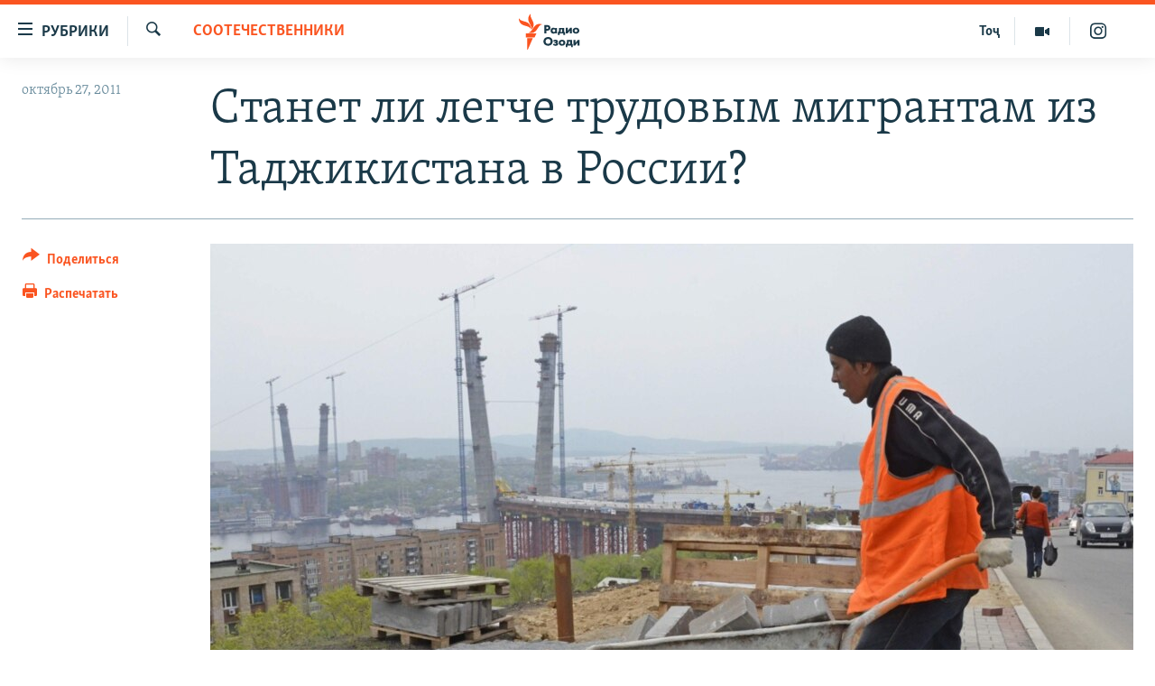

--- FILE ---
content_type: text/html; charset=utf-8
request_url: https://rus.ozodi.org/a/cooperation_agreement_of_tajik_russian_ombudsmens_/24373279.html
body_size: 14562
content:

<!DOCTYPE html>
<html lang="ru" dir="ltr" class="no-js">
<head>
        <link rel="stylesheet" href="/Content/responsive/RFE/ru-TJ/RFE-ru-TJ.css?&amp;av=0.0.0.0&amp;cb=370">
<script src="https://tags.ozodi.org/rferl-pangea/prod/utag.sync.js"></script><script type='text/javascript' src='https://www.youtube.com/iframe_api' async></script>    <script type="text/javascript">
        //a general 'js' detection, must be on top level in <head>, due to CSS performance
        document.documentElement.className = "js";
        var cacheBuster = "370";
        var appBaseUrl = "/";
        var imgEnhancerBreakpoints = [0, 144, 256, 408, 650, 1023, 1597];
        var isLoggingEnabled = false;
        var isPreviewPage = false;
        var isLivePreviewPage = false;

        if (!isPreviewPage) {
            window.RFE = window.RFE || {};
            window.RFE.cacheEnabledByParam = window.location.href.indexOf('nocache=1') === -1;

            const url = new URL(window.location.href);
            const params = new URLSearchParams(url.search);

            // Remove the 'nocache' parameter
            params.delete('nocache');

            // Update the URL without the 'nocache' parameter
            url.search = params.toString();
            window.history.replaceState(null, '', url.toString());
        } else {
            window.addEventListener('load', function() {
                const links = window.document.links;
                for (let i = 0; i < links.length; i++) {
                    links[i].href = '#';
                    links[i].target = '_self';
                }
             })
        }

var pwaEnabled = false;        var swCacheDisabled;
    </script>
    <meta charset="utf-8" />

            <title>&#x421;&#x442;&#x430;&#x43D;&#x435;&#x442; &#x43B;&#x438; &#x43B;&#x435;&#x433;&#x447;&#x435; &#x442;&#x440;&#x443;&#x434;&#x43E;&#x432;&#x44B;&#x43C; &#x43C;&#x438;&#x433;&#x440;&#x430;&#x43D;&#x442;&#x430;&#x43C; &#x438;&#x437; &#x422;&#x430;&#x434;&#x436;&#x438;&#x43A;&#x438;&#x441;&#x442;&#x430;&#x43D;&#x430; &#x432; &#x420;&#x43E;&#x441;&#x441;&#x438;&#x438;?</title>
            <meta name="description" content="&#x41E;&#x43C;&#x431;&#x443;&#x434;&#x441;&#x43C;&#x435;&#x43D;&#x44B; &#x43E;&#x431;&#x44F;&#x437;&#x430;&#x43B;&#x438;&#x441;&#x44C; &#x437;&#x430;&#x449;&#x438;&#x449;&#x430;&#x442;&#x44C; &#x43F;&#x440;&#x430;&#x432;&#x430; &#x433;&#x440;&#x430;&#x436;&#x434;&#x430;&#x43D; &#x420;&#x422; &#x438; &#x420;&#x424; &#x43D;&#x430; &#x442;&#x435;&#x440;&#x440;&#x438;&#x442;&#x43E;&#x440;&#x438;&#x438; &#x441;&#x432;&#x43E;&#x438;&#x445; &#x441;&#x442;&#x440;&#x430;&#x43D;." />
                <meta name="keywords" content="Таджикистан, Центральная Азия, Соотечественники, Россия, Достиев, мигранты, омбудсмен, уполномоченный по правам человека, ализова" />
    <meta name="viewport" content="width=device-width, initial-scale=1.0" />


    <meta http-equiv="X-UA-Compatible" content="IE=edge" />

<meta name="robots" content="max-image-preview:large"><meta name="yandex-verification" content="ff8739018be2507b" />

        <link href="https://rus.ozodi.org/a/cooperation_agreement_of_tajik_russian_ombudsmens_/24373279.html" rel="canonical" />

        <meta name="apple-mobile-web-app-title" content="&#x420;&#x421;&#x415;&#x420;&#x421;" />
        <meta name="apple-mobile-web-app-status-bar-style" content="black" />
            <meta name="apple-itunes-app" content="app-id=1448678370, app-argument=//24373279.ltr" />
<meta content="&#x421;&#x442;&#x430;&#x43D;&#x435;&#x442; &#x43B;&#x438; &#x43B;&#x435;&#x433;&#x447;&#x435; &#x442;&#x440;&#x443;&#x434;&#x43E;&#x432;&#x44B;&#x43C; &#x43C;&#x438;&#x433;&#x440;&#x430;&#x43D;&#x442;&#x430;&#x43C; &#x438;&#x437; &#x422;&#x430;&#x434;&#x436;&#x438;&#x43A;&#x438;&#x441;&#x442;&#x430;&#x43D;&#x430; &#x432; &#x420;&#x43E;&#x441;&#x441;&#x438;&#x438;?" property="og:title"></meta>
<meta content="&#x41E;&#x43C;&#x431;&#x443;&#x434;&#x441;&#x43C;&#x435;&#x43D;&#x44B; &#x43E;&#x431;&#x44F;&#x437;&#x430;&#x43B;&#x438;&#x441;&#x44C; &#x437;&#x430;&#x449;&#x438;&#x449;&#x430;&#x442;&#x44C; &#x43F;&#x440;&#x430;&#x432;&#x430; &#x433;&#x440;&#x430;&#x436;&#x434;&#x430;&#x43D; &#x420;&#x422; &#x438; &#x420;&#x424; &#x43D;&#x430; &#x442;&#x435;&#x440;&#x440;&#x438;&#x442;&#x43E;&#x440;&#x438;&#x438; &#x441;&#x432;&#x43E;&#x438;&#x445; &#x441;&#x442;&#x440;&#x430;&#x43D;." property="og:description"></meta>
<meta content="article" property="og:type"></meta>
<meta content="https://rus.ozodi.org/a/cooperation_agreement_of_tajik_russian_ombudsmens_/24373279.html" property="og:url"></meta>
<meta content="&#x420;&#x430;&#x434;&#x438;&#x43E; &#x41E;&#x437;&#x43E;&#x434;&#x438;" property="og:site_name"></meta>
<meta content="https://www.facebook.com/radio.ozodi" property="article:publisher"></meta>
<meta content="https://gdb.rferl.org/366212cb-0ff3-40c7-b707-bd55af5fcc46_w1200_h630.jpg" property="og:image"></meta>
<meta content="1200" property="og:image:width"></meta>
<meta content="630" property="og:image:height"></meta>
<meta content="1562160957432362" property="fb:app_id"></meta>
<meta content="summary_large_image" name="twitter:card"></meta>
<meta content="@RadioiOzodi" name="twitter:site"></meta>
<meta content="https://gdb.rferl.org/366212cb-0ff3-40c7-b707-bd55af5fcc46_w1200_h630.jpg" name="twitter:image"></meta>
<meta content="&#x421;&#x442;&#x430;&#x43D;&#x435;&#x442; &#x43B;&#x438; &#x43B;&#x435;&#x433;&#x447;&#x435; &#x442;&#x440;&#x443;&#x434;&#x43E;&#x432;&#x44B;&#x43C; &#x43C;&#x438;&#x433;&#x440;&#x430;&#x43D;&#x442;&#x430;&#x43C; &#x438;&#x437; &#x422;&#x430;&#x434;&#x436;&#x438;&#x43A;&#x438;&#x441;&#x442;&#x430;&#x43D;&#x430; &#x432; &#x420;&#x43E;&#x441;&#x441;&#x438;&#x438;?" name="twitter:title"></meta>
<meta content="&#x41E;&#x43C;&#x431;&#x443;&#x434;&#x441;&#x43C;&#x435;&#x43D;&#x44B; &#x43E;&#x431;&#x44F;&#x437;&#x430;&#x43B;&#x438;&#x441;&#x44C; &#x437;&#x430;&#x449;&#x438;&#x449;&#x430;&#x442;&#x44C; &#x43F;&#x440;&#x430;&#x432;&#x430; &#x433;&#x440;&#x430;&#x436;&#x434;&#x430;&#x43D; &#x420;&#x422; &#x438; &#x420;&#x424; &#x43D;&#x430; &#x442;&#x435;&#x440;&#x440;&#x438;&#x442;&#x43E;&#x440;&#x438;&#x438; &#x441;&#x432;&#x43E;&#x438;&#x445; &#x441;&#x442;&#x440;&#x430;&#x43D;." name="twitter:description"></meta>
                    <link rel="amphtml" href="https://rus.ozodi.org/amp/cooperation_agreement_of_tajik_russian_ombudsmens_/24373279.html" />
<script type="application/ld+json">{"articleSection":"Соотечественники","isAccessibleForFree":true,"headline":"Станет ли легче трудовым мигрантам из Таджикистана в России?","inLanguage":"ru-TJ","keywords":"Таджикистан, Центральная Азия, Соотечественники, Россия, Достиев, мигранты, омбудсмен, уполномоченный по правам человека, ализова","author":{"@type":"Person","name":"РСЕРС"},"datePublished":"2011-10-27 13:14:00Z","dateModified":"2011-10-27 13:46:18Z","publisher":{"logo":{"width":512,"height":220,"@type":"ImageObject","url":"https://rus.ozodi.org/Content/responsive/RFE/ru-TJ/img/logo.png"},"@type":"NewsMediaOrganization","url":"https://rus.ozodi.org","sameAs":["https://www.facebook.com/radio.ozodi","https://www.youtube.com/user/Ozodivideo","https://www.instagram.com/radioiozodi/?hl=en","https://twitter.com/RadioiOzodi"],"name":"Радио Озоди","alternateName":""},"@context":"https://schema.org","@type":"NewsArticle","mainEntityOfPage":"https://rus.ozodi.org/a/cooperation_agreement_of_tajik_russian_ombudsmens_/24373279.html","url":"https://rus.ozodi.org/a/cooperation_agreement_of_tajik_russian_ombudsmens_/24373279.html","description":"Омбудсмены обязались защищать права граждан РТ и РФ на территории своих стран.","image":{"width":1080,"height":608,"@type":"ImageObject","url":"https://gdb.rferl.org/366212cb-0ff3-40c7-b707-bd55af5fcc46_w1080_h608.jpg"},"name":"Станет ли легче трудовым мигрантам из Таджикистана в России?"}</script>
    <script src="/Scripts/responsive/infographics.bundle.min.js?&amp;av=0.0.0.0&amp;cb=370"></script>
        <script src="/Scripts/responsive/dollardom.min.js?&amp;av=0.0.0.0&amp;cb=370"></script>
        <script src="/Scripts/responsive/modules/commons.js?&amp;av=0.0.0.0&amp;cb=370"></script>
        <script src="/Scripts/responsive/modules/app_code.js?&amp;av=0.0.0.0&amp;cb=370"></script>

        <link rel="icon" type="image/svg+xml" href="/Content/responsive/RFE/img/webApp/favicon.svg" />
        <link rel="alternate icon" href="/Content/responsive/RFE/img/webApp/favicon.ico" />
            <link rel="mask-icon" color="#ea6903" href="/Content/responsive/RFE/img/webApp/favicon_safari.svg" />
        <link rel="apple-touch-icon" sizes="152x152" href="/Content/responsive/RFE/img/webApp/ico-152x152.png" />
        <link rel="apple-touch-icon" sizes="144x144" href="/Content/responsive/RFE/img/webApp/ico-144x144.png" />
        <link rel="apple-touch-icon" sizes="114x114" href="/Content/responsive/RFE/img/webApp/ico-114x114.png" />
        <link rel="apple-touch-icon" sizes="72x72" href="/Content/responsive/RFE/img/webApp/ico-72x72.png" />
        <link rel="apple-touch-icon-precomposed" href="/Content/responsive/RFE/img/webApp/ico-57x57.png" />
        <link rel="icon" sizes="192x192" href="/Content/responsive/RFE/img/webApp/ico-192x192.png" />
        <link rel="icon" sizes="128x128" href="/Content/responsive/RFE/img/webApp/ico-128x128.png" />
        <meta name="msapplication-TileColor" content="#ffffff" />
        <meta name="msapplication-TileImage" content="/Content/responsive/RFE/img/webApp/ico-144x144.png" />
                <link rel="preload" href="/Content/responsive/fonts/Skolar-Lt_Cyrl_v2.4.woff" type="font/woff" as="font" crossorigin="anonymous" />
                <link rel="preload" href="/Content/responsive/fonts/SkolarSans-Cn-Bd_LatnCyrl_v2.3.woff" type="font/woff" as="font" crossorigin="anonymous" />
    <link rel="alternate" type="application/rss+xml" title="RFE/RL - Top Stories [RSS]" href="/api/" />
    <link rel="sitemap" type="application/rss+xml" href="/sitemap.xml" />
    
    



</head>
<body class=" nav-no-loaded cc_theme pg-article print-lay-article js-category-to-nav nojs-images ">
        <script type="text/javascript" >
            var analyticsData = {url:"https://rus.ozodi.org/a/cooperation_agreement_of_tajik_russian_ombudsmens_/24373279.html",property_id:"442",article_uid:"24373279",page_title:"Станет ли легче трудовым мигрантам из Таджикистана в России?",page_type:"article",content_type:"article",subcontent_type:"article",last_modified:"2011-10-27 13:46:18Z",pub_datetime:"2011-10-27 13:14:00Z",pub_year:"2011",pub_month:"10",pub_day:"27",pub_hour:"13",pub_weekday:"Thursday",section:"соотечественники",english_section:"sadoi_hamvatan",byline:"",categories:"tajikistan,central_asia,sadoi_hamvatan",tags:"россия;достиев;мигранты;омбудсмен;уполномоченный по правам человека;ализова",domain:"rus.ozodi.org",language:"Russian",language_service:"RFERL Tajik",platform:"web",copied:"no",copied_article:"",copied_title:"",runs_js:"Yes",cms_release:"8.44.0.0.370",enviro_type:"prod",slug:"cooperation_agreement_of_tajik_russian_ombudsmens_",entity:"RFE",short_language_service:"TAJ",platform_short:"W",page_name:"Станет ли легче трудовым мигрантам из Таджикистана в России?"};
        </script>
<noscript><iframe src="https://www.googletagmanager.com/ns.html?id=GTM-WXZBPZ" height="0" width="0" style="display:none;visibility:hidden"></iframe></noscript>        <script type="text/javascript" data-cookiecategory="analytics">
            var gtmEventObject = Object.assign({}, analyticsData, {event: 'page_meta_ready'});window.dataLayer = window.dataLayer || [];window.dataLayer.push(gtmEventObject);
            if (top.location === self.location) { //if not inside of an IFrame
                 var renderGtm = "true";
                 if (renderGtm === "true") {
            (function(w,d,s,l,i){w[l]=w[l]||[];w[l].push({'gtm.start':new Date().getTime(),event:'gtm.js'});var f=d.getElementsByTagName(s)[0],j=d.createElement(s),dl=l!='dataLayer'?'&l='+l:'';j.async=true;j.src='//www.googletagmanager.com/gtm.js?id='+i+dl;f.parentNode.insertBefore(j,f);})(window,document,'script','dataLayer','GTM-WXZBPZ');
                 }
            }
        </script>
        <!--Analytics tag js version start-->
            <script type="text/javascript" data-cookiecategory="analytics">
                var utag_data = Object.assign({}, analyticsData, {});
if(typeof(TealiumTagFrom)==='function' && typeof(TealiumTagSearchKeyword)==='function') {
var utag_from=TealiumTagFrom();var utag_searchKeyword=TealiumTagSearchKeyword();
if(utag_searchKeyword!=null && utag_searchKeyword!=='' && utag_data["search_keyword"]==null) utag_data["search_keyword"]=utag_searchKeyword;if(utag_from!=null && utag_from!=='') utag_data["from"]=TealiumTagFrom();}
                if(window.top!== window.self&&utag_data.page_type==="snippet"){utag_data.page_type = 'iframe';}
                try{if(window.top!==window.self&&window.self.location.hostname===window.top.location.hostname){utag_data.platform = 'self-embed';utag_data.platform_short = 'se';}}catch(e){if(window.top!==window.self&&window.self.location.search.includes("platformType=self-embed")){utag_data.platform = 'cross-promo';utag_data.platform_short = 'cp';}}
                (function(a,b,c,d){    a="https://tags.ozodi.org/rferl-pangea/prod/utag.js";    b=document;c="script";d=b.createElement(c);d.src=a;d.type="text/java"+c;d.async=true;    a=b.getElementsByTagName(c)[0];a.parentNode.insertBefore(d,a);    })();
            </script>
        <!--Analytics tag js version end-->
<!-- Analytics tag management NoScript -->
<noscript>
<img style="position: absolute; border: none;" src="https://ssc.ozodi.org/b/ss/bbgprod,bbgentityrferl/1/G.4--NS/1903397241?pageName=rfe%3ataj%3aw%3aarticle%3a%d0%a1%d1%82%d0%b0%d0%bd%d0%b5%d1%82%20%d0%bb%d0%b8%20%d0%bb%d0%b5%d0%b3%d1%87%d0%b5%20%d1%82%d1%80%d1%83%d0%b4%d0%be%d0%b2%d1%8b%d0%bc%20%d0%bc%d0%b8%d0%b3%d1%80%d0%b0%d0%bd%d1%82%d0%b0%d0%bc%20%d0%b8%d0%b7%20%d0%a2%d0%b0%d0%b4%d0%b6%d0%b8%d0%ba%d0%b8%d1%81%d1%82%d0%b0%d0%bd%d0%b0%20%d0%b2%20%d0%a0%d0%be%d1%81%d1%81%d0%b8%d0%b8%3f&amp;c6=%d0%a1%d1%82%d0%b0%d0%bd%d0%b5%d1%82%20%d0%bb%d0%b8%20%d0%bb%d0%b5%d0%b3%d1%87%d0%b5%20%d1%82%d1%80%d1%83%d0%b4%d0%be%d0%b2%d1%8b%d0%bc%20%d0%bc%d0%b8%d0%b3%d1%80%d0%b0%d0%bd%d1%82%d0%b0%d0%bc%20%d0%b8%d0%b7%20%d0%a2%d0%b0%d0%b4%d0%b6%d0%b8%d0%ba%d0%b8%d1%81%d1%82%d0%b0%d0%bd%d0%b0%20%d0%b2%20%d0%a0%d0%be%d1%81%d1%81%d0%b8%d0%b8%3f&amp;v36=8.44.0.0.370&amp;v6=D=c6&amp;g=https%3a%2f%2frus.ozodi.org%2fa%2fcooperation_agreement_of_tajik_russian_ombudsmens_%2f24373279.html&amp;c1=D=g&amp;v1=D=g&amp;events=event1,event52&amp;c16=rferl%20tajik&amp;v16=D=c16&amp;c5=sadoi_hamvatan&amp;v5=D=c5&amp;ch=%d0%a1%d0%be%d0%be%d1%82%d0%b5%d1%87%d0%b5%d1%81%d1%82%d0%b2%d0%b5%d0%bd%d0%bd%d0%b8%d0%ba%d0%b8&amp;c15=russian&amp;v15=D=c15&amp;c4=article&amp;v4=D=c4&amp;c14=24373279&amp;v14=D=c14&amp;v20=no&amp;c17=web&amp;v17=D=c17&amp;mcorgid=518abc7455e462b97f000101%40adobeorg&amp;server=rus.ozodi.org&amp;pageType=D=c4&amp;ns=bbg&amp;v29=D=server&amp;v25=rfe&amp;v30=442&amp;v105=D=User-Agent " alt="analytics" width="1" height="1" /></noscript>
<!-- End of Analytics tag management NoScript -->


        <!--*** Accessibility links - For ScreenReaders only ***-->
        <section>
            <div class="sr-only">
                <h2>&#x421;&#x441;&#x44B;&#x43B;&#x43A;&#x438; &#x434;&#x43B;&#x44F; &#x432;&#x445;&#x43E;&#x434;&#x430;</h2>
                <ul>
                    <li><a href="#content" data-disable-smooth-scroll="1">&#x421;&#x43C;&#x43E;&#x442;&#x440;&#x435;&#x442;&#x44C; &#x432;&#x441;&#x435; &#x447;&#x430;&#x441;&#x442;&#x438;&#xD;&#xA;</a></li>
                    <li><a href="#navigation" data-disable-smooth-scroll="1">&#x412;&#x435;&#x440;&#x43D;&#x443;&#x442;&#x441;&#x44F; &#x43A; &#x433;&#x43B;&#x430;&#x432;&#x43D;&#x43E;&#x439; &#x43D;&#x430;&#x432;&#x438;&#x433;&#x430;&#x446;&#x438;&#x438;</a></li>
                    <li><a href="#txtHeaderSearch" data-disable-smooth-scroll="1">&#x412;&#x435;&#x440;&#x43D;&#x443;&#x442;&#x441;&#x44F; &#x43A; &#x43F;&#x43E;&#x438;&#x441;&#x43A;&#x443;</a></li>
                </ul>
            </div>
        </section>
    




<div dir="ltr">
    <div id="page">
            <aside>

<div class="c-lightbox overlay-modal">
    <div class="c-lightbox__intro">
        <h2 class="c-lightbox__intro-title"></h2>
        <button class="btn btn--rounded c-lightbox__btn c-lightbox__intro-next" title="&#x421;&#x43B;&#x435;&#x434;&#x443;&#x44E;&#x449;&#x438;&#x439;">
            <span class="ico ico--rounded ico-chevron-forward"></span>
            <span class="sr-only">&#x421;&#x43B;&#x435;&#x434;&#x443;&#x44E;&#x449;&#x438;&#x439;</span>
        </button>
    </div>
    <div class="c-lightbox__nav">
        <button class="btn btn--rounded c-lightbox__btn c-lightbox__btn--close" title="&#x417;&#x430;&#x43A;&#x440;&#x44B;&#x442;&#x44C;">
            <span class="ico ico--rounded ico-close"></span>
            <span class="sr-only">&#x417;&#x430;&#x43A;&#x440;&#x44B;&#x442;&#x44C;</span>
        </button>
        <button class="btn btn--rounded c-lightbox__btn c-lightbox__btn--prev" title="&#x41F;&#x440;&#x435;&#x434;&#x44B;&#x434;&#x443;&#x449;&#x438;&#x439;">
            <span class="ico ico--rounded ico-chevron-backward"></span>
            <span class="sr-only">&#x41F;&#x440;&#x435;&#x434;&#x44B;&#x434;&#x443;&#x449;&#x438;&#x439;</span>
        </button>
        <button class="btn btn--rounded c-lightbox__btn c-lightbox__btn--next" title="&#x421;&#x43B;&#x435;&#x434;&#x443;&#x44E;&#x449;&#x438;&#x439;">
            <span class="ico ico--rounded ico-chevron-forward"></span>
            <span class="sr-only">&#x421;&#x43B;&#x435;&#x434;&#x443;&#x44E;&#x449;&#x438;&#x439;</span>
        </button>
    </div>
    <div class="c-lightbox__content-wrap">
        <figure class="c-lightbox__content">
            <span class="c-spinner c-spinner--lightbox">
                <img src="/Content/responsive/img/player-spinner.png"
                     alt="&#x41F;&#x43E;&#x436;&#x430;&#x43B;&#x443;&#x439;&#x441;&#x442;&#x430;, &#x43F;&#x43E;&#x434;&#x43E;&#x436;&#x434;&#x438;&#x442;&#x435;"
                     title="&#x41F;&#x43E;&#x436;&#x430;&#x43B;&#x443;&#x439;&#x441;&#x442;&#x430;, &#x43F;&#x43E;&#x434;&#x43E;&#x436;&#x434;&#x438;&#x442;&#x435;" />
            </span>
            <div class="c-lightbox__img">
                <div class="thumb">
                    <img src="" alt="" />
                </div>
            </div>
            <figcaption>
                <div class="c-lightbox__info c-lightbox__info--foot">
                    <span class="c-lightbox__counter"></span>
                    <span class="caption c-lightbox__caption"></span>
                </div>
            </figcaption>
        </figure>
    </div>
    <div class="hidden">
        <div class="content-advisory__box content-advisory__box--lightbox">
            <span class="content-advisory__box-text">This image contains sensitive content which some people may find offensive or disturbing.</span>
            <button class="btn btn--transparent content-advisory__box-btn m-t-md" value="text" type="button">
                <span class="btn__text">
                    Click to reveal
                </span>
            </button>
        </div>
    </div>
</div>

<div class="print-dialogue">
    <div class="container">
        <h3 class="print-dialogue__title section-head">Print Options:</h3>
        <div class="print-dialogue__opts">
            <ul class="print-dialogue__opt-group">
                <li class="form__group form__group--checkbox">
                    <input class="form__check " id="checkboxImages" name="checkboxImages" type="checkbox" checked="checked" />
                    <label for="checkboxImages" class="form__label m-t-md">Images</label>
                </li>
                <li class="form__group form__group--checkbox">
                    <input class="form__check " id="checkboxMultimedia" name="checkboxMultimedia" type="checkbox" checked="checked" />
                    <label for="checkboxMultimedia" class="form__label m-t-md">Multimedia</label>
                </li>
            </ul>
            <ul class="print-dialogue__opt-group">
                <li class="form__group form__group--checkbox">
                    <input class="form__check " id="checkboxEmbedded" name="checkboxEmbedded" type="checkbox" checked="checked" />
                    <label for="checkboxEmbedded" class="form__label m-t-md">Embedded Content</label>
                </li>
                <li class="hidden">
                    <input class="form__check " id="checkboxComments" name="checkboxComments" type="checkbox" />
                    <label for="checkboxComments" class="form__label m-t-md"> Comments</label>
                </li>
            </ul>
        </div>
        <div class="print-dialogue__buttons">
            <button class="btn  btn--secondary close-button" type="button" title="&#x41E;&#x442;&#x43C;&#x435;&#x43D;&#x438;&#x442;&#x44C;">
                <span class="btn__text ">&#x41E;&#x442;&#x43C;&#x435;&#x43D;&#x438;&#x442;&#x44C;</span>
            </button>
            <button class="btn  btn-cust-print m-l-sm" type="button" title="&#x420;&#x430;&#x441;&#x43F;&#x435;&#x447;&#x430;&#x442;&#x430;&#x442;&#x44C;">
                <span class="btn__text ">&#x420;&#x430;&#x441;&#x43F;&#x435;&#x447;&#x430;&#x442;&#x430;&#x442;&#x44C;</span>
            </button>
        </div>
    </div>
</div>                
<div class="ctc-message pos-fix">
    <div class="ctc-message__inner">Link has been copied to clipboard</div>
</div>
            </aside>

<div class="hdr-20 hdr-20--big">
    <div class="hdr-20__inner">
        <div class="hdr-20__max pos-rel">
            <div class="hdr-20__side hdr-20__side--primary d-flex">
                <label data-for="main-menu-ctrl" data-switcher-trigger="true" data-switch-target="main-menu-ctrl" class="burger hdr-trigger pos-rel trans-trigger" data-trans-evt="click" data-trans-id="menu">
                    <span class="ico ico-close hdr-trigger__ico hdr-trigger__ico--close burger__ico burger__ico--close"></span>
                    <span class="ico ico-menu hdr-trigger__ico hdr-trigger__ico--open burger__ico burger__ico--open"></span>
                        <span class="burger__label">&#x420;&#x443;&#x431;&#x440;&#x438;&#x43A;&#x438;</span>
                </label>
                <div class="menu-pnl pos-fix trans-target" data-switch-target="main-menu-ctrl" data-trans-id="menu">
                    <div class="menu-pnl__inner">
                        <nav class="main-nav menu-pnl__item menu-pnl__item--first">
                            <ul class="main-nav__list accordeon" data-analytics-tales="false" data-promo-name="link" data-location-name="nav,secnav">
                                

        <li class="main-nav__item">
            <a class="main-nav__item-name main-nav__item-name--link" href="/z/11273" title="&#x42D;&#x43A;&#x43E;&#x43D;&#x43E;&#x43C;&#x438;&#x43A;&#x430;" data-item-name="economics_rus_ru" >&#x42D;&#x43A;&#x43E;&#x43D;&#x43E;&#x43C;&#x438;&#x43A;&#x430;</a>
        </li>

        <li class="main-nav__item">
            <a class="main-nav__item-name main-nav__item-name--link" href="/z/11271" title="&#x41A;&#x443;&#x43B;&#x44C;&#x442;&#x443;&#x440;&#x430;" data-item-name="culture_rus_ru" >&#x41A;&#x443;&#x43B;&#x44C;&#x442;&#x443;&#x440;&#x430;</a>
        </li>

        <li class="main-nav__item">
            <a class="main-nav__item-name main-nav__item-name--link" href="/z/11272" title="&#x421;&#x43F;&#x43E;&#x440;&#x442;" data-item-name="sport_rus_ru" >&#x421;&#x43F;&#x43E;&#x440;&#x442;</a>
        </li>

        <li class="main-nav__item">
            <a class="main-nav__item-name main-nav__item-name--link" href="/z/11274" title="&#x420;&#x435;&#x433;&#x438;&#x43E;&#x43D;&#x44B; &#x422;&#x430;&#x434;&#x436;&#x438;&#x43A;&#x438;&#x441;&#x442;&#x430;&#x43D;&#x430;" data-item-name="tajik_regions_rus_ru" >&#x420;&#x435;&#x433;&#x438;&#x43E;&#x43D;&#x44B; &#x422;&#x430;&#x434;&#x436;&#x438;&#x43A;&#x438;&#x441;&#x442;&#x430;&#x43D;&#x430;</a>
        </li>



                            </ul>
                        </nav>
                        

<div class="menu-pnl__item">
        <a href="https://www.ozodi.org" class="menu-pnl__item-link" alt="&#x422;&#x43E;&#x4B7;&#x438;&#x43A;&#x4E3;">&#x422;&#x43E;&#x4B7;&#x438;&#x43A;&#x4E3;</a>
</div>


                        
                            <div class="menu-pnl__item menu-pnl__item--social">
                                    <h5 class="menu-pnl__sub-head">&#x41F;&#x440;&#x438;&#x441;&#x43E;&#x435;&#x434;&#x438;&#x43D;&#x44F;&#x439;&#x442;&#x435;&#x441;&#x44C;</h5>

        <a href="https://www.facebook.com/radio.ozodi" title="&#x41C;&#x44B; &#x432;  Facebook" data-analytics-text="follow_on_facebook" class="btn btn--rounded btn--social-inverted menu-pnl__btn js-social-btn btn-facebook"  target="_blank" rel="noopener">
            <span class="ico ico-facebook-alt ico--rounded"></span>
        </a>


        <a href="https://twitter.com/RadioiOzodi" title="&#x41C;&#x44B; &#x432; Twitter" data-analytics-text="follow_on_twitter" class="btn btn--rounded btn--social-inverted menu-pnl__btn js-social-btn btn-twitter"  target="_blank" rel="noopener">
            <span class="ico ico-twitter ico--rounded"></span>
        </a>


        <a href="https://www.youtube.com/user/Ozodivideo" title="&#x41F;&#x440;&#x438;&#x441;&#x43E;&#x435;&#x434;&#x438;&#x43D;&#x44F;&#x439;&#x442;&#x435;&#x441;&#x44C; &#x432; Youtube" data-analytics-text="follow_on_youtube" class="btn btn--rounded btn--social-inverted menu-pnl__btn js-social-btn btn-youtube"  target="_blank" rel="noopener">
            <span class="ico ico-youtube ico--rounded"></span>
        </a>


        <a href="https://www.instagram.com/radioiozodi/?hl=en" title="Instagram" data-analytics-text="follow_on_instagram" class="btn btn--rounded btn--social-inverted menu-pnl__btn js-social-btn btn-instagram"  target="_blank" rel="noopener">
            <span class="ico ico-instagram ico--rounded"></span>
        </a>

                            </div>
                            <div class="menu-pnl__item">
                                <a href="/navigation/allsites" class="menu-pnl__item-link">
                                    <span class="ico ico-languages "></span>
                                    &#x412;&#x441;&#x435; &#x441;&#x430;&#x439;&#x442;&#x44B; &#x420;&#x421;&#x415;/&#x420;&#x421;
                                </a>
                            </div>
                    </div>
                </div>
                <label data-for="top-search-ctrl" data-switcher-trigger="true" data-switch-target="top-search-ctrl" class="top-srch-trigger hdr-trigger">
                    <span class="ico ico-close hdr-trigger__ico hdr-trigger__ico--close top-srch-trigger__ico top-srch-trigger__ico--close"></span>
                    <span class="ico ico-search hdr-trigger__ico hdr-trigger__ico--open top-srch-trigger__ico top-srch-trigger__ico--open"></span>
                </label>
                <div class="srch-top srch-top--in-header" data-switch-target="top-search-ctrl">
                    <div class="container">
                        
<form action="/s" class="srch-top__form srch-top__form--in-header" id="form-topSearchHeader" method="get" role="search">    <label for="txtHeaderSearch" class="sr-only">&#x418;&#x441;&#x43A;&#x430;&#x442;&#x44C;</label>
    <input type="text" id="txtHeaderSearch" name="k" placeholder="&#x41F;&#x43E;&#x438;&#x441;&#x43A;" accesskey="s" value="" class="srch-top__input analyticstag-event" onkeydown="if (event.keyCode === 13) { FireAnalyticsTagEventOnSearch('search', $dom.get('#txtHeaderSearch')[0].value) }" />
    <button title="&#x418;&#x441;&#x43A;&#x430;&#x442;&#x44C;" type="submit" class="btn btn--top-srch analyticstag-event" onclick="FireAnalyticsTagEventOnSearch('search', $dom.get('#txtHeaderSearch')[0].value) ">
        <span class="ico ico-search"></span>
    </button>
</form>
                    </div>
                </div>
                <a href="/" class="main-logo-link">
                    <img src="/Content/responsive/RFE/ru-TJ/img/logo-compact.svg" class="main-logo main-logo--comp" alt="site logo">
                        <img src="/Content/responsive/RFE/ru-TJ/img/logo.svg" class="main-logo main-logo--big" alt="site logo">
                </a>
            </div>
            <div class="hdr-20__side hdr-20__side--secondary d-flex">
                

    <a href="https://www.instagram.com/radioiozodi/?hl=en" title="Instagram" class="hdr-20__secondary-item" data-item-name="custom1">
        
    <span class="ico-custom ico-custom--1 hdr-20__secondary-icon"></span>

    </a>

    <a href="/z/11282" title="&#x41C;&#x443;&#x43B;&#x44C;&#x442;&#x438;&#x43C;&#x435;&#x434;&#x438;&#x430;" class="hdr-20__secondary-item" data-item-name="video">
        
    <span class="ico ico-video hdr-20__secondary-icon"></span>

    </a>

    <a href="https://www.ozodi.org" title="&#x422;&#x43E;&#x4B7;" class="hdr-20__secondary-item hdr-20__secondary-item--lang" data-item-name="satellite">
        
&#x422;&#x43E;&#x4B7;
    </a>

    <a href="/s" title="&#x418;&#x441;&#x43A;&#x430;&#x442;&#x44C;" class="hdr-20__secondary-item hdr-20__secondary-item--search" data-item-name="search">
        
    <span class="ico ico-search hdr-20__secondary-icon hdr-20__secondary-icon--search"></span>

    </a>



                
                <div class="srch-bottom">
                    
<form action="/s" class="srch-bottom__form d-flex" id="form-bottomSearch" method="get" role="search">    <label for="txtSearch" class="sr-only">&#x418;&#x441;&#x43A;&#x430;&#x442;&#x44C;</label>
    <input type="search" id="txtSearch" name="k" placeholder="&#x41F;&#x43E;&#x438;&#x441;&#x43A;" accesskey="s" value="" class="srch-bottom__input analyticstag-event" onkeydown="if (event.keyCode === 13) { FireAnalyticsTagEventOnSearch('search', $dom.get('#txtSearch')[0].value) }" />
    <button title="&#x418;&#x441;&#x43A;&#x430;&#x442;&#x44C;" type="submit" class="btn btn--bottom-srch analyticstag-event" onclick="FireAnalyticsTagEventOnSearch('search', $dom.get('#txtSearch')[0].value) ">
        <span class="ico ico-search"></span>
    </button>
</form>
                </div>
            </div>
            <img src="/Content/responsive/RFE/ru-TJ/img/logo-print.gif" class="logo-print" alt="site logo">
            <img src="/Content/responsive/RFE/ru-TJ/img/logo-print_color.png" class="logo-print logo-print--color" alt="site logo">
        </div>
    </div>
</div>
    <script>
        if (document.body.className.indexOf('pg-home') > -1) {
            var nav2In = document.querySelector('.hdr-20__inner');
            var nav2Sec = document.querySelector('.hdr-20__side--secondary');
            var secStyle = window.getComputedStyle(nav2Sec);
            if (nav2In && window.pageYOffset < 150 && secStyle['position'] !== 'fixed') {
                nav2In.classList.add('hdr-20__inner--big')
            }
        }
    </script>



<div class="c-hlights c-hlights--breaking c-hlights--no-item" data-hlight-display="mobile,desktop">
    <div class="c-hlights__wrap container p-0">
        <div class="c-hlights__nav">
            <a role="button" href="#" title="&#x41F;&#x440;&#x435;&#x434;&#x44B;&#x434;&#x443;&#x449;&#x438;&#x439;">
                <span class="ico ico-chevron-backward m-0"></span>
                <span class="sr-only">&#x41F;&#x440;&#x435;&#x434;&#x44B;&#x434;&#x443;&#x449;&#x438;&#x439;</span>
            </a>
            <a role="button" href="#" title="&#x421;&#x43B;&#x435;&#x434;&#x443;&#x44E;&#x449;&#x438;&#x439;">
                <span class="ico ico-chevron-forward m-0"></span>
                <span class="sr-only">&#x421;&#x43B;&#x435;&#x434;&#x443;&#x44E;&#x449;&#x438;&#x439;</span>
            </a>
        </div>
        <span class="c-hlights__label">
            <span class="">&#x421;&#x440;&#x43E;&#x447;&#x43D;&#x44B;&#x435; &#x43D;&#x43E;&#x432;&#x43E;&#x441;&#x442;&#x438;</span>
            <span class="switcher-trigger">
                <label data-for="more-less-1" data-switcher-trigger="true" class="switcher-trigger__label switcher-trigger__label--more p-b-0" title="&#x41F;&#x43E;&#x43A;&#x430;&#x437;&#x430;&#x442;&#x44C; &#x431;&#x43E;&#x43B;&#x44C;&#x448;&#x435;">
                    <span class="ico ico-chevron-down"></span>
                </label>
                <label data-for="more-less-1" data-switcher-trigger="true" class="switcher-trigger__label switcher-trigger__label--less p-b-0" title="Show less">
                    <span class="ico ico-chevron-up"></span>
                </label>
            </span>
        </span>
        <ul class="c-hlights__items switcher-target" data-switch-target="more-less-1">
            
        </ul>
    </div>
</div>


        <div id="content">
            

    <main class="container">

    <div class="hdr-container">
        <div class="row">
            <div class="col-category col-xs-12 col-md-2 pull-left">


<div class="category js-category">
<a class="" href="/z/15461">&#x421;&#x43E;&#x43E;&#x442;&#x435;&#x447;&#x435;&#x441;&#x442;&#x432;&#x435;&#x43D;&#x43D;&#x438;&#x43A;&#x438;</a></div></div>
<div class="col-title col-xs-12 col-md-10 pull-right">

    <h1 class="title pg-title">
        &#x421;&#x442;&#x430;&#x43D;&#x435;&#x442; &#x43B;&#x438; &#x43B;&#x435;&#x433;&#x447;&#x435; &#x442;&#x440;&#x443;&#x434;&#x43E;&#x432;&#x44B;&#x43C; &#x43C;&#x438;&#x433;&#x440;&#x430;&#x43D;&#x442;&#x430;&#x43C; &#x438;&#x437; &#x422;&#x430;&#x434;&#x436;&#x438;&#x43A;&#x438;&#x441;&#x442;&#x430;&#x43D;&#x430; &#x432; &#x420;&#x43E;&#x441;&#x441;&#x438;&#x438;?
    </h1>
</div>
<div class="col-publishing-details col-xs-12 col-sm-12 col-md-2 pull-left">

<div class="publishing-details ">
        <div class="published">
            <span class="date" >
                    <time pubdate="pubdate" datetime="2011-10-27T18:14:00&#x2B;05:00">
                        &#x43E;&#x43A;&#x442;&#x44F;&#x431;&#x440;&#x44C; 27, 2011
                    </time>
            </span>
        </div>
</div>

</div>
<div class="col-lg-12 separator">

<div class="separator">
    <hr class="title-line" />
</div></div>
<div class="col-multimedia col-xs-12 col-md-10 pull-right">

<div class="cover-media">
    <figure class="media-image js-media-expand">
        <div class="img-wrap">
            <div class="thumb thumb16_9">

            <img src="https://gdb.rferl.org/366212cb-0ff3-40c7-b707-bd55af5fcc46_w250_r1_s.jpg" alt="" />
                                </div>
        </div>
    </figure>
</div>

</div>
<div class="col-xs-12 col-md-2 pull-left article-share pos-rel">

    <div class="share--box">
                <div class="sticky-share-container" style="display:none">
                    <div class="container">
                        <a href="https://rus.ozodi.org" id="logo-sticky-share">&nbsp;</a>
                        <div class="pg-title pg-title--sticky-share">
                            &#x421;&#x442;&#x430;&#x43D;&#x435;&#x442; &#x43B;&#x438; &#x43B;&#x435;&#x433;&#x447;&#x435; &#x442;&#x440;&#x443;&#x434;&#x43E;&#x432;&#x44B;&#x43C; &#x43C;&#x438;&#x433;&#x440;&#x430;&#x43D;&#x442;&#x430;&#x43C; &#x438;&#x437; &#x422;&#x430;&#x434;&#x436;&#x438;&#x43A;&#x438;&#x441;&#x442;&#x430;&#x43D;&#x430; &#x432; &#x420;&#x43E;&#x441;&#x441;&#x438;&#x438;?
                        </div>
                        <div class="sticked-nav-actions">
                            <!--This part is for sticky navigation display-->
                            <p class="buttons link-content-sharing p-0 ">
                                <button class="btn btn--link btn-content-sharing p-t-0 " id="btnContentSharing" value="text" role="Button" type="" title="&#x43F;&#x43E;&#x434;&#x435;&#x43B;&#x438;&#x442;&#x44C;&#x441;&#x44F; &#x432; &#x434;&#x440;&#x443;&#x433;&#x438;&#x445; &#x441;&#x43E;&#x446;&#x441;&#x435;&#x442;&#x44F;&#x445;">
                                    <span class="ico ico-share ico--l"></span>
                                    <span class="btn__text ">
                                        &#x41F;&#x43E;&#x434;&#x435;&#x43B;&#x438;&#x442;&#x44C;&#x441;&#x44F;
                                    </span>
                                </button>
                            </p>
                            <aside class="content-sharing js-content-sharing js-content-sharing--apply-sticky  content-sharing--sticky" role="complementary" 
                                   data-share-url="https://rus.ozodi.org/a/cooperation_agreement_of_tajik_russian_ombudsmens_/24373279.html" data-share-title="&#x421;&#x442;&#x430;&#x43D;&#x435;&#x442; &#x43B;&#x438; &#x43B;&#x435;&#x433;&#x447;&#x435; &#x442;&#x440;&#x443;&#x434;&#x43E;&#x432;&#x44B;&#x43C; &#x43C;&#x438;&#x433;&#x440;&#x430;&#x43D;&#x442;&#x430;&#x43C; &#x438;&#x437; &#x422;&#x430;&#x434;&#x436;&#x438;&#x43A;&#x438;&#x441;&#x442;&#x430;&#x43D;&#x430; &#x432; &#x420;&#x43E;&#x441;&#x441;&#x438;&#x438;?" data-share-text="&#x41E;&#x43C;&#x431;&#x443;&#x434;&#x441;&#x43C;&#x435;&#x43D;&#x44B; &#x43E;&#x431;&#x44F;&#x437;&#x430;&#x43B;&#x438;&#x441;&#x44C; &#x437;&#x430;&#x449;&#x438;&#x449;&#x430;&#x442;&#x44C; &#x43F;&#x440;&#x430;&#x432;&#x430; &#x433;&#x440;&#x430;&#x436;&#x434;&#x430;&#x43D; &#x420;&#x422; &#x438; &#x420;&#x424; &#x43D;&#x430; &#x442;&#x435;&#x440;&#x440;&#x438;&#x442;&#x43E;&#x440;&#x438;&#x438; &#x441;&#x432;&#x43E;&#x438;&#x445; &#x441;&#x442;&#x440;&#x430;&#x43D;.">
                                <div class="content-sharing__popover">
                                    <h6 class="content-sharing__title">&#x41F;&#x43E;&#x434;&#x435;&#x43B;&#x438;&#x442;&#x44C;&#x441;&#x44F;</h6>
                                    <button href="#close" id="btnCloseSharing" class="btn btn--text-like content-sharing__close-btn">
                                        <span class="ico ico-close ico--l"></span>
                                    </button>
            <ul class="content-sharing__list">
                    <li class="content-sharing__item">
                            <div class="ctc ">
                                <input type="text" class="ctc__input" readonly="readonly">
                                <a href="" js-href="https://rus.ozodi.org/a/cooperation_agreement_of_tajik_russian_ombudsmens_/24373279.html" class="content-sharing__link ctc__button">
                                    <span class="ico ico-copy-link ico--rounded ico--s"></span>
                                        <span class="content-sharing__link-text">Copy link</span>
                                </a>
                            </div>
                    </li>
                    <li class="content-sharing__item">
        <a href="https://facebook.com/sharer.php?u=https%3a%2f%2frus.ozodi.org%2fa%2fcooperation_agreement_of_tajik_russian_ombudsmens_%2f24373279.html"
           data-analytics-text="share_on_facebook"
           title="Facebook" target="_blank"
           class="content-sharing__link  js-social-btn">
            <span class="ico ico-facebook ico--rounded ico--s"></span>
                <span class="content-sharing__link-text">Facebook</span>
        </a>
                    </li>
                    <li class="content-sharing__item">
        <a href="https://twitter.com/share?url=https%3a%2f%2frus.ozodi.org%2fa%2fcooperation_agreement_of_tajik_russian_ombudsmens_%2f24373279.html&amp;text=%d0%a1%d1%82%d0%b0%d0%bd%d0%b5%d1%82&#x2B;%d0%bb%d0%b8&#x2B;%d0%bb%d0%b5%d0%b3%d1%87%d0%b5&#x2B;%d1%82%d1%80%d1%83%d0%b4%d0%be%d0%b2%d1%8b%d0%bc&#x2B;%d0%bc%d0%b8%d0%b3%d1%80%d0%b0%d0%bd%d1%82%d0%b0%d0%bc&#x2B;%d0%b8%d0%b7&#x2B;%d0%a2%d0%b0%d0%b4%d0%b6%d0%b8%d0%ba%d0%b8%d1%81%d1%82%d0%b0%d0%bd%d0%b0&#x2B;%d0%b2&#x2B;%d0%a0%d0%be%d1%81%d1%81%d0%b8%d0%b8%3f"
           data-analytics-text="share_on_twitter"
           title="X (Twitter)" target="_blank"
           class="content-sharing__link  js-social-btn">
            <span class="ico ico-twitter ico--rounded ico--s"></span>
                <span class="content-sharing__link-text">X (Twitter)</span>
        </a>
                    </li>
                    <li class="content-sharing__item">
        <a href="mailto:?body=https%3a%2f%2frus.ozodi.org%2fa%2fcooperation_agreement_of_tajik_russian_ombudsmens_%2f24373279.html&amp;subject=&#x421;&#x442;&#x430;&#x43D;&#x435;&#x442; &#x43B;&#x438; &#x43B;&#x435;&#x433;&#x447;&#x435; &#x442;&#x440;&#x443;&#x434;&#x43E;&#x432;&#x44B;&#x43C; &#x43C;&#x438;&#x433;&#x440;&#x430;&#x43D;&#x442;&#x430;&#x43C; &#x438;&#x437; &#x422;&#x430;&#x434;&#x436;&#x438;&#x43A;&#x438;&#x441;&#x442;&#x430;&#x43D;&#x430; &#x432; &#x420;&#x43E;&#x441;&#x441;&#x438;&#x438;?"
           
           title="Email" 
           class="content-sharing__link ">
            <span class="ico ico-email ico--rounded ico--s"></span>
                <span class="content-sharing__link-text">Email</span>
        </a>
                    </li>

            </ul>
                                </div>
                            </aside>
                        </div>
                    </div>
                </div>
                <div class="links">
                        <p class="buttons link-content-sharing p-0 ">
                            <button class="btn btn--link btn-content-sharing p-t-0 " id="btnContentSharing" value="text" role="Button" type="" title="&#x43F;&#x43E;&#x434;&#x435;&#x43B;&#x438;&#x442;&#x44C;&#x441;&#x44F; &#x432; &#x434;&#x440;&#x443;&#x433;&#x438;&#x445; &#x441;&#x43E;&#x446;&#x441;&#x435;&#x442;&#x44F;&#x445;">
                                <span class="ico ico-share ico--l"></span>
                                <span class="btn__text ">
                                    &#x41F;&#x43E;&#x434;&#x435;&#x43B;&#x438;&#x442;&#x44C;&#x441;&#x44F;
                                </span>
                            </button>
                        </p>
                        <aside class="content-sharing js-content-sharing " role="complementary" 
                               data-share-url="https://rus.ozodi.org/a/cooperation_agreement_of_tajik_russian_ombudsmens_/24373279.html" data-share-title="&#x421;&#x442;&#x430;&#x43D;&#x435;&#x442; &#x43B;&#x438; &#x43B;&#x435;&#x433;&#x447;&#x435; &#x442;&#x440;&#x443;&#x434;&#x43E;&#x432;&#x44B;&#x43C; &#x43C;&#x438;&#x433;&#x440;&#x430;&#x43D;&#x442;&#x430;&#x43C; &#x438;&#x437; &#x422;&#x430;&#x434;&#x436;&#x438;&#x43A;&#x438;&#x441;&#x442;&#x430;&#x43D;&#x430; &#x432; &#x420;&#x43E;&#x441;&#x441;&#x438;&#x438;?" data-share-text="&#x41E;&#x43C;&#x431;&#x443;&#x434;&#x441;&#x43C;&#x435;&#x43D;&#x44B; &#x43E;&#x431;&#x44F;&#x437;&#x430;&#x43B;&#x438;&#x441;&#x44C; &#x437;&#x430;&#x449;&#x438;&#x449;&#x430;&#x442;&#x44C; &#x43F;&#x440;&#x430;&#x432;&#x430; &#x433;&#x440;&#x430;&#x436;&#x434;&#x430;&#x43D; &#x420;&#x422; &#x438; &#x420;&#x424; &#x43D;&#x430; &#x442;&#x435;&#x440;&#x440;&#x438;&#x442;&#x43E;&#x440;&#x438;&#x438; &#x441;&#x432;&#x43E;&#x438;&#x445; &#x441;&#x442;&#x440;&#x430;&#x43D;.">
                            <div class="content-sharing__popover">
                                <h6 class="content-sharing__title">&#x41F;&#x43E;&#x434;&#x435;&#x43B;&#x438;&#x442;&#x44C;&#x441;&#x44F;</h6>
                                <button href="#close" id="btnCloseSharing" class="btn btn--text-like content-sharing__close-btn">
                                    <span class="ico ico-close ico--l"></span>
                                </button>
            <ul class="content-sharing__list">
                    <li class="content-sharing__item">
                            <div class="ctc ">
                                <input type="text" class="ctc__input" readonly="readonly">
                                <a href="" js-href="https://rus.ozodi.org/a/cooperation_agreement_of_tajik_russian_ombudsmens_/24373279.html" class="content-sharing__link ctc__button">
                                    <span class="ico ico-copy-link ico--rounded ico--l"></span>
                                        <span class="content-sharing__link-text">Copy link</span>
                                </a>
                            </div>
                    </li>
                    <li class="content-sharing__item">
        <a href="https://facebook.com/sharer.php?u=https%3a%2f%2frus.ozodi.org%2fa%2fcooperation_agreement_of_tajik_russian_ombudsmens_%2f24373279.html"
           data-analytics-text="share_on_facebook"
           title="Facebook" target="_blank"
           class="content-sharing__link  js-social-btn">
            <span class="ico ico-facebook ico--rounded ico--l"></span>
                <span class="content-sharing__link-text">Facebook</span>
        </a>
                    </li>
                    <li class="content-sharing__item">
        <a href="https://twitter.com/share?url=https%3a%2f%2frus.ozodi.org%2fa%2fcooperation_agreement_of_tajik_russian_ombudsmens_%2f24373279.html&amp;text=%d0%a1%d1%82%d0%b0%d0%bd%d0%b5%d1%82&#x2B;%d0%bb%d0%b8&#x2B;%d0%bb%d0%b5%d0%b3%d1%87%d0%b5&#x2B;%d1%82%d1%80%d1%83%d0%b4%d0%be%d0%b2%d1%8b%d0%bc&#x2B;%d0%bc%d0%b8%d0%b3%d1%80%d0%b0%d0%bd%d1%82%d0%b0%d0%bc&#x2B;%d0%b8%d0%b7&#x2B;%d0%a2%d0%b0%d0%b4%d0%b6%d0%b8%d0%ba%d0%b8%d1%81%d1%82%d0%b0%d0%bd%d0%b0&#x2B;%d0%b2&#x2B;%d0%a0%d0%be%d1%81%d1%81%d0%b8%d0%b8%3f"
           data-analytics-text="share_on_twitter"
           title="X (Twitter)" target="_blank"
           class="content-sharing__link  js-social-btn">
            <span class="ico ico-twitter ico--rounded ico--l"></span>
                <span class="content-sharing__link-text">X (Twitter)</span>
        </a>
                    </li>
                    <li class="content-sharing__item">
        <a href="mailto:?body=https%3a%2f%2frus.ozodi.org%2fa%2fcooperation_agreement_of_tajik_russian_ombudsmens_%2f24373279.html&amp;subject=&#x421;&#x442;&#x430;&#x43D;&#x435;&#x442; &#x43B;&#x438; &#x43B;&#x435;&#x433;&#x447;&#x435; &#x442;&#x440;&#x443;&#x434;&#x43E;&#x432;&#x44B;&#x43C; &#x43C;&#x438;&#x433;&#x440;&#x430;&#x43D;&#x442;&#x430;&#x43C; &#x438;&#x437; &#x422;&#x430;&#x434;&#x436;&#x438;&#x43A;&#x438;&#x441;&#x442;&#x430;&#x43D;&#x430; &#x432; &#x420;&#x43E;&#x441;&#x441;&#x438;&#x438;?"
           
           title="Email" 
           class="content-sharing__link ">
            <span class="ico ico-email ico--rounded ico--l"></span>
                <span class="content-sharing__link-text">Email</span>
        </a>
                    </li>

            </ul>
                            </div>
                        </aside>
                    
<p class="link-print visible-md visible-lg buttons p-0">
    <button class="btn btn--link btn-print p-t-0" onclick="if (typeof FireAnalyticsTagEvent === 'function') {FireAnalyticsTagEvent({ on_page_event: 'print_story' });}return false" title="(CTRL&#x2B;P)">
        <span class="ico ico-print"></span>
        <span class="btn__text">&#x420;&#x430;&#x441;&#x43F;&#x435;&#x447;&#x430;&#x442;&#x430;&#x442;&#x44C;</span>
    </button>
</p>
                </div>
    </div>

</div>

        </div>
    </div>

<div class="body-container">
    <div class="row">
        <div class="col-xs-12 col-sm-12 col-md-10 col-lg-10 pull-right">
            <div class="row">
                <div class="col-xs-12 col-sm-12 col-md-8 col-lg-8 pull-left bottom-offset content-offset">

<div class="intro intro--bold" >
    <p >&#x41E;&#x43C;&#x431;&#x443;&#x434;&#x441;&#x43C;&#x435;&#x43D;&#x44B; &#x43E;&#x431;&#x44F;&#x437;&#x430;&#x43B;&#x438;&#x441;&#x44C; &#x437;&#x430;&#x449;&#x438;&#x449;&#x430;&#x442;&#x44C; &#x43F;&#x440;&#x430;&#x432;&#x430; &#x433;&#x440;&#x430;&#x436;&#x434;&#x430;&#x43D; &#x420;&#x422; &#x438; &#x420;&#x424; &#x43D;&#x430; &#x442;&#x435;&#x440;&#x440;&#x438;&#x442;&#x43E;&#x440;&#x438;&#x438; &#x441;&#x432;&#x43E;&#x438;&#x445; &#x441;&#x442;&#x440;&#x430;&#x43D;.</p>
</div>                    <div id="article-content" class="content-floated-wrap fb-quotable">

    <div class="wsw">

В Москве подписано Соглашение о сотрудничестве по вопросам прав человека между руководством уполномоченных по правам человека в Российской Федерации и Таджикистане.<br />
<br />
Начальник отдела по международному сотрудничеству российского омбудсмена подтвердил эту информацию в телефонном разговоре с радио Озоди. Владимир Захаров заявил, что данное соглашение было подписано в ходе вчерашней встречи  <strong>Владимира Лукина и Зарифа Ализода </strong>в главном офисе в Москве.<br />
<br />
В интервью радио Озоди посол Таджикистана в Москве<strong> Абдулмаджид Достиев</strong> приветствовал подписание данного соглашения, назвав его позитивным шагом  в деле <strong><em>«обеспечения лучшей защиты граждан Таджикистана и России на территории этих стран».</em></strong><br />
<br />
<br />
<strong><em>«Я ознакомился с проектом данного соглашения. Там есть несколько пунктов, в которых говорится, что Уполномоченные по правам человека обеих стран, исходя из возложенной на них ответственности, должны будут защищать права граждан обеих государств на территории стран  проживания. Помимо этого, существует пункт о том, что в случае не соблюдения прав граждан этих стран на территории  друг друга, они могут  принять меры по исправлению ситуации», </em></strong>сообщил А. Достиев. <br />
<br />
<br />
Из опубликованного 27 октября текста Соглашения о сотрудничестве между Уполномоченным по правам человека в Российской Федерации и Уполномоченным по правам человека в Республике Таджикистан на официальном сайте российского омбудсмена, следует, что стороны намерены <strong><em>«Сотрудничать в сфере защиты </em></strong><br />


    <div class="wsw__embed wsw__embed--small wsw__embed--pull-right">
        <figure class="media-image js-media-expand">
        <div class="img-wrap">
            <div class="thumb">
                <img alt="&#x410;.&#x414;&#x43E;&#x441;&#x442;&#x438;&#x435;&#x432;" src="https://gdb.rferl.org/7A4E6CA8-8982-4DD9-A62C-464A4E616E24_w250_r0_s.jpg" />
            </div>
        </div>
                <figcaption>
                    <span class="caption">&#x410;.&#x414;&#x43E;&#x441;&#x442;&#x438;&#x435;&#x432;</span>
                </figcaption>
        </figure>
    </div>


<strong><em>  прав и свобод граждан РФ и РТ, своевременно уведомлять друг друга о нарушениях прав и свобод граждан, способствовать восстановлению нарушенных прав граждан этих стран  на территории обеих государств, в частности защиты прав трудящихся мигрантов и жертв торговли людьми».</em></strong><br />
<br />
Институт Уполномоченного по правам человека в Таджикистане создан в 2009 году на основании Закона «Об уполномоченном по правам человека» (от 2008 года).  В докладе о деятельности омбудсмена Таджикистана за 2009-2010 гг. сказано, что на имя  этой организации за этот период поступило более 1500 обращений граждан страны с жалобами о  нарушении их прав, большинство которых касается недовольства решениями судов.<br />
<br />
В недавнем выступлении в Совете ООН по правам человека в Швейцарии, где обсуждался доклад правительства Таджикистан о положении прав человека, Зариф Ализода подчеркнул, что при содействии международных организаций разработана стратегия деятельности омбудсмена на период 2011-2015 гг. По его словам, согласно этой стратегии,  оказание содействия соблюдению прав мигрантов и членов их семей является одной из приоритетных задач ближайших лет для  таджикского омбудсмена.<br />
<br />
Однако, порой  деятельность офиса Уполномоченного по правам человека подвергается критике в местных СМИ. Некоторые считают, что, несмотря на декларацию независимой и прозрачной деятельности, таджикский омбудсмен зависит от органов государственной власти, что и сказывается на результатах его деятельности. Ряд СМИ, осветивших тему   соглашения с российской стороной, сомневаются в том, что таджикский омбудсмен будет способен решать вопросы за пределами Таджикистана.<br />
<br />
<br />


    <div class="wsw__embed wsw__embed--small">
        <figure class="media-image js-media-expand">
        <div class="img-wrap">
            <div class="thumb">
                <img alt="&#x417;.&#x410;&#x43B;&#x438;&#x437;&#x43E;&#x434;&#x430;" src="https://gdb.rferl.org/A6D13BB4-EA5C-43CD-B8A5-7DEBCF6C759C_w250_r0_s.jpg" />
            </div>
        </div>
                <figcaption>
                    <span class="caption">&#x417;.&#x410;&#x43B;&#x438;&#x437;&#x43E;&#x434;&#x430;</span>
                </figcaption>
        </figure>
    </div>


На вопрос о том, будет ли в свете подписанного соглашения открыто представительство омбудсмена в Москве, Абдулмаджид Достиев заявил, что <strong><em>«Стороны обязались посредством официальных структур власти своих государств заниматься вопросами соблюдения прав граждан на территории этих стран». </em></strong>Достиев заявил, что  по его информации, создание офиса представительства омбудсмена Таджикистана в России не планируется, «и в этом нет необходимости».<br />
<br />
Он считает, что для этого существуют недавно созданные  <strong><em>«мощные структуры представительств таджикских миграционных служб, чей бюджет намного превышает посольский». </em></strong>По словам таджикского дипломата, сегодня такие службы задействованы во многих российских городах и <em><strong>«по необходимости, их число будет увеличиваться».</strong></em><br />
<br />
Однако, у  лидера общественного движения Таджикских трудовых мигрантов России <strong>Каромата Шарипова </strong>другое мнение на этот счет. Он  уверен,  что необходимо расширить  представительство  омбудсмена в разных российских городах для эффективного решения проблем мигрантов:<br />
<br />
<br />
<em><strong>«Это хорошо, что практически гражданский институт будет заниматься вопросами прав и поддержки наших граждан на территории другого государства. Но проблема в том, что в Таджикистане не 2 миллиона русских, их не больше 100 тысяч </strong></em><br />


    <div class="wsw__embed wsw__embed--small wsw__embed--pull-right">
        <figure class="media-image js-media-expand">
        <div class="img-wrap">
            <div class="thumb">
                <img alt="&#x41A;&#x430;&#x440;&#x43E;&#x43C;&#x430;&#x442; &#x428;&#x430;&#x440;&#x438;&#x43F;&#x43E;&#x432;" src="https://gdb.rferl.org/BF932EA6-3BD3-42B8-A0F2-F553DF104D71_w250_r0_s.jpg" />
            </div>
        </div>
                <figcaption>
                    <span class="caption">&#x41A;&#x430;&#x440;&#x43E;&#x43C;&#x430;&#x442; &#x428;&#x430;&#x440;&#x438;&#x43F;&#x43E;&#x432;</span>
                </figcaption>
        </figure>
    </div>


<em><strong> будет. Ясно, что работы будет больше у г-на Лукина, так как видно, что происходит ущемление прав».  </strong></em><br />
<br />
<br />
По его словам, омбудсменам есть чем заняться уже сейчас, так как в российских тюрьмах <em><strong>«сидит большое количество наших  граждан, которые жалуются, что на первоначальных этапах расследования их дел  были допущены нарушения».</strong></em> Кроме того, по его словам, необходимо информировать граждан, выезжающих в сопредельные государства о телефонных номерах офисов омбудсмена. <em><strong>«При масштабе более двух миллионов, мы просто не справляемся и это нужное дело»,</strong></em> заявил К. Шарипов.<br />
<br />
<br />
А. Достиев уверен, что налаживание сотрудничества  офиса Уполномоченного по правам человека  с неправительственными организациями, занимающимися вопросами мигрантов в России, качественно улучшит стратегию помощи гражданам Таджикистана за границей.  Кстати, на встрече с З. Ализода в Москве, по сообщению посольства РТ в РФ, приняли участие лидеры некоторых неправительственных организаций, занимающихся вопросами мигрантов в России.<br />
<br />
<br />
В силу социально-экономических проблем, а также массовой безработицы в Таджикистане, ежегодно более чем миллион жителей республики едут в Россию в поисках лучшего заработка. Однако многие из них сталкиваются с различными проблемами бытового и социального плана. Большое число трудовых мигрантов жалуются на легализацию и слабое выполнение законодательной базы в отношение иностранных рабочих, проблем оплаты труда, помимо этого, большое число мигрантов жалуются на проблемы безопасности и отсутствия толерантности в отношении иностранцев в российском обществе.<br />
<br />
<strong>Радио Озоди</strong>
    </div>



                    </div>
                </div>
                

            </div>
        </div>
    </div>
</div>    </main>



        </div>


<footer role="contentinfo">
    <div id="foot" class="foot">
        <div class="container">
                <div class="foot-nav collapsed" id="foot-nav">
                    <div class="menu">
                        <ul class="items">
                                <li class="socials block-socials">
                                        <span class="handler" id="socials-handler">
                                            &#x41F;&#x440;&#x438;&#x441;&#x43E;&#x435;&#x434;&#x438;&#x43D;&#x44F;&#x439;&#x442;&#x435;&#x441;&#x44C;
                                        </span>
                                    <div class="inner">
                                        <ul class="subitems follow">
                                            
    <li>
        <a href="https://news.google.com/publications/CAAqKAgKIiJDQklTRXdnTWFnOEtEWEoxY3k1dmVtOWthUzV2Y21jb0FBUAE?hl=ru&amp;gl=RU&amp;ceid=RU%3Aru" title="Google News" data-analytics-text="follow_on_google_news" class="btn btn--rounded js-social-btn btn-g-news"  target="_blank" rel="noopener">
            <span class="ico ico-google-news ico--rounded"></span>
        </a>
    </li>


    <li>
        <a href="https://www.facebook.com/radio.ozodi" title="&#x41C;&#x44B; &#x432;  Facebook" data-analytics-text="follow_on_facebook" class="btn btn--rounded js-social-btn btn-facebook"  target="_blank" rel="noopener">
            <span class="ico ico-facebook-alt ico--rounded"></span>
        </a>
    </li>


    <li>
        <a href="https://www.youtube.com/user/Ozodivideo" title="&#x41F;&#x440;&#x438;&#x441;&#x43E;&#x435;&#x434;&#x438;&#x43D;&#x44F;&#x439;&#x442;&#x435;&#x441;&#x44C; &#x432; Youtube" data-analytics-text="follow_on_youtube" class="btn btn--rounded js-social-btn btn-youtube"  target="_blank" rel="noopener">
            <span class="ico ico-youtube ico--rounded"></span>
        </a>
    </li>


    <li>
        <a href="https://www.instagram.com/radioiozodi/?hl=en" title="Instagram" data-analytics-text="follow_on_instagram" class="btn btn--rounded js-social-btn btn-instagram"  target="_blank" rel="noopener">
            <span class="ico ico-instagram ico--rounded"></span>
        </a>
    </li>


    <li>
        <a href="https://twitter.com/RadioiOzodi" title="&#x41C;&#x44B; &#x432; Twitter" data-analytics-text="follow_on_twitter" class="btn btn--rounded js-social-btn btn-twitter"  target="_blank" rel="noopener">
            <span class="ico ico-twitter ico--rounded"></span>
        </a>
    </li>


    <li>
        <a href="/rssfeeds" title="RSS" data-analytics-text="follow_on_rss" class="btn btn--rounded js-social-btn btn-rss" >
            <span class="ico ico-rss ico--rounded"></span>
        </a>
    </li>


    <li>
        <a href="/podcasts" title="&#x41F;&#x43E;&#x434;&#x43A;&#x430;&#x441;&#x442;" data-analytics-text="follow_on_podcast" class="btn btn--rounded js-social-btn btn-podcast" >
            <span class="ico ico-podcast ico--rounded"></span>
        </a>
    </li>


                                        </ul>
                                    </div>
                                </li>

    <li class="block-primary collapsed collapsible item">
            <span class="handler">
                &#x418;&#x43D;&#x444;&#x43E;&#x440;&#x43C;&#x430;&#x446;&#x438;&#x44F;
                <span title="close tab" class="ico ico-chevron-up"></span>
                <span title="open tab" class="ico ico-chevron-down"></span>
                <span title="add" class="ico ico-plus"></span>
                <span title="remove" class="ico ico-minus"></span>
            </span>
            <div class="inner">
                <ul class="subitems">
                    
    <li class="subitem">
        <a class="handler" href="/p/4443.html" title="&#x41E; &#x43D;&#x430;&#x441;" >&#x41E; &#x43D;&#x430;&#x441;</a>
    </li>

    <li class="subitem">
        <a class="handler" href="/p/8611.html" title="&#x421;&#x430;&#x439;&#x442; &#x420;&#x430;&#x434;&#x438;&#x43E; &#x41E;&#x437;&#x43E;&#x434;&#x438; &#x437;&#x430;&#x431;&#x43B;&#x43E;&#x43A;&#x438;&#x440;&#x43E;&#x432;&#x430;&#x43D;?" >&#x421;&#x430;&#x439;&#x442; &#x420;&#x430;&#x434;&#x438;&#x43E; &#x41E;&#x437;&#x43E;&#x434;&#x438; &#x437;&#x430;&#x431;&#x43B;&#x43E;&#x43A;&#x438;&#x440;&#x43E;&#x432;&#x430;&#x43D;?</a>
    </li>

    <li class="subitem">
        <a class="handler" href="/commenting-guidelines" title="&#x41A;&#x430;&#x43A; &#x43F;&#x438;&#x441;&#x430;&#x442;&#x44C; &#x43A;&#x43E;&#x43C;&#x43C;&#x435;&#x43D;&#x442;&#x430;&#x440;&#x438;&#x438;" >&#x41A;&#x430;&#x43A; &#x43F;&#x438;&#x441;&#x430;&#x442;&#x44C; &#x43A;&#x43E;&#x43C;&#x43C;&#x435;&#x43D;&#x442;&#x430;&#x440;&#x438;&#x438;</a>
    </li>

    <li class="subitem">
        <a class="handler" href="/p/9160.html" title="&#x421;&#x432;&#x44F;&#x437;&#x44C; &#x441; &#x41E;&#x437;&#x43E;&#x434;&#x438;" >&#x421;&#x432;&#x44F;&#x437;&#x44C; &#x441; &#x41E;&#x437;&#x43E;&#x434;&#x438;</a>
    </li>

                </ul>
            </div>
    </li>

    <li class="block-primary collapsed collapsible item">
            <span class="handler">
                &#x41F;&#x440;&#x430;&#x432;&#x438;&#x43B;&#x430;
                <span title="close tab" class="ico ico-chevron-up"></span>
                <span title="open tab" class="ico ico-chevron-down"></span>
                <span title="add" class="ico ico-plus"></span>
                <span title="remove" class="ico ico-minus"></span>
            </span>
            <div class="inner">
                <ul class="subitems">
                    
    <li class="subitem">
        <a class="handler" href="/p/8712.html" title="&#x41F;&#x440;&#x430;&#x432;&#x438;&#x43B;&#x430;" >&#x41F;&#x440;&#x430;&#x432;&#x438;&#x43B;&#x430;</a>
    </li>

    <li class="subitem">
        <a class="handler" href="/p/8710.html" title="&#x420;&#x430;&#x437;&#x440;&#x435;&#x448;&#x435;&#x43D;&#x438;&#x435; &#x43D;&#x430; &#x438;&#x441;&#x43F;&#x43E;&#x43B;&#x44C;&#x437;&#x43E;&#x432;&#x430;&#x43D;&#x438;&#x435; &#x43C;&#x430;&#x442;&#x435;&#x440;&#x438;&#x430;&#x43B;&#x43E;&#x432; &#x420;&#x430;&#x434;&#x438;&#x43E; &#x41E;&#x437;&#x43E;&#x434;&#x438;" >&#x420;&#x430;&#x437;&#x440;&#x435;&#x448;&#x435;&#x43D;&#x438;&#x435; &#x43D;&#x430; &#x438;&#x441;&#x43F;&#x43E;&#x43B;&#x44C;&#x437;&#x43E;&#x432;&#x430;&#x43D;&#x438;&#x435; &#x43C;&#x430;&#x442;&#x435;&#x440;&#x438;&#x430;&#x43B;&#x43E;&#x432; &#x420;&#x430;&#x434;&#x438;&#x43E; &#x41E;&#x437;&#x43E;&#x434;&#x438;</a>
    </li>

    <li class="subitem">
        <a class="handler" href="/p/8711.html" title="&#x41F;&#x435;&#x440;&#x441;&#x43E;&#x43D;&#x430;&#x43B;&#x44C;&#x43D;&#x44B;&#x435; &#x434;&#x430;&#x43D;&#x43D;&#x44B;&#x435;" >&#x41F;&#x435;&#x440;&#x441;&#x43E;&#x43D;&#x430;&#x43B;&#x44C;&#x43D;&#x44B;&#x435; &#x434;&#x430;&#x43D;&#x43D;&#x44B;&#x435;</a>
    </li>

                </ul>
            </div>
    </li>
                        </ul>
                    </div>
                </div>
            <div class="foot__item foot__item--copyrights">
                <p class="copyright">TAJIK RU © 2026 RFE/RL, Inc. | Все права защищены</p>
            </div>
        </div>
    </div>
</footer>

    </div>
</div>

        <script defer src="/Scripts/responsive/serviceWorkerInstall.js?cb=370"></script>
    <script type="text/javascript">

        // opera mini - disable ico font
        if (navigator.userAgent.match(/Opera Mini/i)) {
            document.getElementsByTagName("body")[0].className += " can-not-ff";
        }

        // mobile browsers test
        if (typeof RFE !== 'undefined' && RFE.isMobile) {
            if (RFE.isMobile.any()) {
                document.getElementsByTagName("body")[0].className += " is-mobile";
            }
            else {
                document.getElementsByTagName("body")[0].className += " is-not-mobile";
            }
        }
    </script>
    <script src="/conf.js?x=370" type="text/javascript"></script>
        <div class="responsive-indicator">
            <div class="visible-xs-block">XS</div>
            <div class="visible-sm-block">SM</div>
            <div class="visible-md-block">MD</div>
            <div class="visible-lg-block">LG</div>
        </div>
        <script type="text/javascript">
            var bar_data = {
  "apiId": "24373279",
  "apiType": "1",
  "isEmbedded": "0",
  "culture": "ru-TJ",
  "cookieName": "cmsLoggedIn",
  "cookieDomain": "rus.ozodi.org"
};
        </script>
    
    



    <div id="scriptLoaderTarget" style="display:none;contain:strict;"></div>

</body>
</html>

